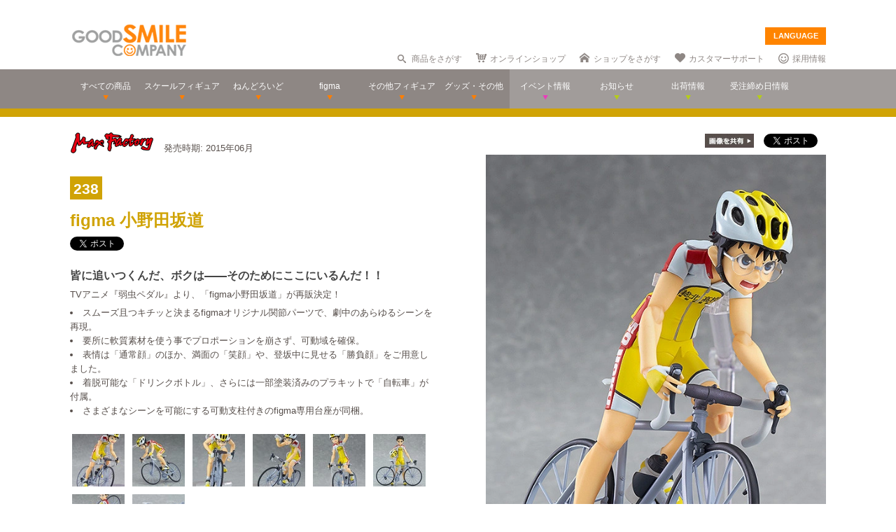

--- FILE ---
content_type: text/html; charset=utf-8
request_url: https://www.goodsmile.info/ja/product/4513/figma+%e5%b0%8f%e9%87%8e%e7%94%b0%e5%9d%82%e9%81%93.html
body_size: 14957
content:
<!DOCTYPE html>
<!--[if lt IE 7]> <html class="no-js lt-ie9 lt-ie8 lt-ie7" lang="ja"> <![endif]-->
<!--[if IE 7]>    <html class="no-js lt-ie9 lt-ie8" lang="ja"> <![endif]-->
<!--[if IE 8]>    <html class="no-js lt-ie9" lang="ja"> <![endif]-->
<!--[if gt IE 8]><!--> <html class="no-js" lang="ja"> <!--<![endif]-->
  <head>
    
























































<meta name="theme-color" content="#ff8400">
    <meta charset="utf-8">
    <meta http-equiv="X-UA-Compatible" content="IE=edge,chrome=1">
    <title>figma 小野田坂道</title>
    <meta name="description" content=" 皆に追いつくんだ、ボクは――そのためにここにいるんだ！！ 

 TVアニメ『弱虫ペダル』より、「figma小野田坂道」が再販決定！ 

 
 スムーズ且つキチッと決まるfigmaオリジナル関節パーツで、劇中のあらゆるシーンを再現。 
 要所に軟質素材を使う事でプロポーションを崩さず、可動域を確保。 
 表情は「通常顔」のほか、満面の「笑顔」や、登坂中に見せる「勝負顔」をご用意しました。 
 着脱可能な「ドリンクボトル」、さらには一部塗装済みのプラキットで「自転車」が付属。 
 さま…">
    <meta name="viewport" content="width=device-width, initial-scale=1">

        <meta name="thumbnail" content="http://images.goodsmile.info/cgm/images/product/20140718/4513/29740/medium/b2887bcb58eef4435b137a138c1122b0.jpg">
    <meta property="og:image" content="http://images.goodsmile.info/cgm/images/product/20140718/4513/29740/medium/b2887bcb58eef4435b137a138c1122b0.jpg">
    <meta name="twitter:card" content="summary">
    <meta name="twitter:title" content="figma 小野田坂道">
    <meta name="twitter:image" content="http://images.goodsmile.info/cgm/images/product/20140718/4513/29740/medium/b2887bcb58eef4435b137a138c1122b0.jpg">
    <meta name="twitter:description" content=" 皆に追いつくんだ、ボクは――そのためにここにいるんだ！！ 

 TVアニメ『弱虫ペダル』より、「figma小野田坂道」が再販決定！ 

 
 スムーズ且つキチッと決まるfigmaオリジナル関節パーツで、劇中のあらゆるシーンを再現。 
 要所に軟質素材を使う事でプロポーションを崩さず、可動域を確保。 
 表情は「通常顔」のほか、満面の「笑顔」や、登坂中に見せる「勝負顔」をご用意しました。 
 着脱可能な「ドリンクボトル」、さらには一部塗装済みのプラキットで「自転車」が付属。 
 さま…">


    <link rel="shortcut icon" type="image/x-icon" href="//images.goodsmile.info/media/favicon-2e20e645acced2fd5bc1482f0c4e45e2.ico" />
    <link rel="apple-touch-icon" type="image/png" href="//images.goodsmile.info/media/apple-touch-icon-e8f00e2ed77b62c05337e9742df6681c.png" />
    <link rel="apple-touch-icon" type="image/png" href="//images.goodsmile.info/media/apple-touch-icon-72x72-59514a38ebf3e4d2b26d7dd0949f9426.png" sizes="72x72" />
    <link rel="apple-touch-icon" type="image/png" href="//images.goodsmile.info/media/apple-touch-icon-114x114-ed37c049984fbc93ce745d797003909e.png" sizes="114x114" />
      <link rel="alternate" type="application/rss+xml" title="GOOD SMILE COMPANY" href="http://www.goodsmile.info/ja.atom" />

    <link rel="stylesheet" media="screen" href="//static.goodsmile.info/assets/application-d7ce012ab3fbbc80a6f1d2ad04a33a76b615acbd24f29105cb1bc29452aaa4ad.css" />
    <script src="//static.goodsmile.info/assets/html5-8d03b53a1b62a61a5b9d22b2f2ba03d61273f17930fbc77063bb8697e78e83cc.js"></script>

    <meta name="csrf-param" content="authenticity_token" />
<meta name="csrf-token" content="xTe+0UFBMgpMsaAEmLXI1IPUhakDjgAuUEyn9zkV5oDfFAz+z9xOijFB4Pnq2ZSfv3KDvwyiWiI7F+wbjwqDlw==" />


    <link rel="stylesheet" media="screen" href="//images.goodsmile.info/stylesheets/reset-e58a376f46b22d4dfb941325f9989bbd.css" />


		<link rel="stylesheet" media="screen" href="//images.goodsmile.info/stylesheets/layouttest-73533d78a3a78c073dff60f227c24612.css" />
		<link rel="stylesheet" media="screen" href="//images.goodsmile.info/stylesheets/common_class-cae37dad599711368e22474989474e15.css" />




<meta name="robots" content="NOODP">
<meta name="google-site-verification" content="3oUC-4rv9lnLpG5Rqdvu_NHWS4sY-gB_WvtBVgn7NQE" />

<meta name="viewport" content="width=device-width, initial-scale=1">



<!--gsc tracking -->
<script type="text/javascript">

  var _gaq = _gaq || [];
  _gaq.push(['_setAccount', 'UA-739817-1']);
  _gaq.push(['_trackPageview']);

  (function() {
    var ga = document.createElement('script'); ga.type = 'text/javascript'; ga.async = true;
    ga.src = ('https:' == document.location.protocol ? 'https://ssl' : 'http://www') + '.google-analytics.com/ga.js';
    var s = document.getElementsByTagName('script')[0]; s.parentNode.insertBefore(ga, s);
  })();

</script>

<script async src="https://www.googletagmanager.com/gtag/js?id=G-6NZCPN9S8G"></script>
<script>
  window.dataLayer = window.dataLayer || [];
  function gtag(){dataLayer.push(arguments);}
  gtag('js', new Date());

  gtag('config', 'G-6NZCPN9S8G');
</script>



<meta name="msvalidate.01" content="9706D509227413715B7E188E3370EAE6" />

    
  </head>

  <body class="layout-application products products-show" data-signin-path="/ja/signin">
    <div id="fb-root"></div>
  <script async defer crossorigin="anonymous" src="https://connect.facebook.net/ja_JP/sdk.js#xfbml=1&version=v4.0"></script>


<!--gsc tracking -->
<!-- Google Tag Manager (noscript) -->
<noscript><iframe src="https://www.googletagmanager.com/ns.html?id=GTM-T247B9"
height="0" width="0" style="display:none;visibility:hidden"></iframe></noscript>
<!-- End Google Tag Manager (noscript) -->


    


    <a name="top"></a>

    <div class="wrapper">
      <noscript>
<div id="noscriptWarning">
  このサイトをご覧いただくにはJavaScriptを有効にしていただく必要があります。
</div>
</noscript>
<div id="header">
  <div id="hArea">
    <div class="maxwidth clearfix">
          <a class="logo" href="/">
        <img src="//images.goodsmile.info/media/christmas_logo-4698fabc713aed23beccf1726a4e9f03.png" />
  </a>
      <div class="catch">
            <img src="https://images.goodsmile.info/media/notop_catch-50eb7314bc2cb3e55e0b8a6fc5b14183.png" alt="WONDERFUL HOBBY LIFE FOR YOU!!"><br>
            フィギュアメーカー グッドスマイルカンパニーのWebサイト
          </div>
      
      
       <div id="language-select">
  <form>
    <select id="language-options" name="language-options">
      <option class="nildd" selected="selected">LANGUAGE</option>
        <option title='https://www.goodsmile.info/en/product/4513/figma+%E5%B0%8F%E9%87%8E%E7%94%B0%E5%9D%82%E9%81%93.html'>English</option>
    </select>
    <input value="Select" type="submit" />
  </form>
</div>
      <ul class="topNav">
                <li class="head_search">
                  <a href="/ja/products/search">商品をさがす</a>
                </li>
                <li class="head_shop">
                  <a href='http://goodsmileshop.com/ja/' target="_blank">
                    オンラインショップ
                  </a>
                </li>
                <li class="head_partner">
                  <a href='http://partner.goodsmile.info/partnershop/' target="_blank">
                    ショップをさがす
                  </a>
                </li>
                <li class="head_support">
                  <a href='http://support.goodsmile.info/' target="_blank">
                    カスタマーサポート
                  </a>
                </li>
        		<li class="head_recruit">
                  <a href='https://corporate.goodsmile.com/ja/recruit/' target="_blank">
                    採用情報
                  </a>
                </li>
                <li class="mobile_link">
                  <a class="mobile-selector" title="スマホ版を表示" data-format="mobile" href="javascript:void(0)">スマホ版を表示</a>
                </li>
      </ul>
    </div>
  </div>
  <!-- /hArea -->
  <div id="gNav">
    <div class="maxwidth clearfix">
      <ul class="navs clearfix">
               <li>
                <a href="/ja/products/announced/2023">
        <span class="ic">すべての商品</span>
</a>              <li>
                <a class="" href="/ja/products/category/scale/announced/2023">
        <span class="ic">スケールフィギュア</span>
</a>              </li>
              <li>
                <a class="" href="/ja/products/category/nendoroid_series/announced/2023">
        <span class="ic">ねんどろいど</span>
</a>              </li>
              <li>
                <a class="" href="/ja/products/category/figma/announced/2023">
        <span class="ic">figma</span>
</a>              </li>
              <li>
                <a class="" href="/ja/products/category/otherfigures/announced/2023">
        <span class="ic">その他フィギュア</span>
</a>              </li>
        <li>
                <a class="" href="/ja/products/category/goodsother/announced/2023">
        <span class="ic">グッズ・その他</span>
</a>              </li>
        <li class="oth">
                <a href='http://event.goodsmile.info/' target="_blank">
                  <span class="ic pink"><span>
                イベント情報
</span></span>
                </a>
              </li>
         <li class="oth">
                   <a class="" href="/ja/posts/category/information/date/2023">
                    <span class="ic">お知らせ</span>
</a>                </li>
        <li class="oth">
                  <a href="/ja/releaseinfo">
                    <span class="ic">出荷情報</span>
</a>                </li>
                <li class="oth">
                  <a href="/ja/onlinedates">
                    <span class="ic">受注締め日情報</span>
</a>                </li>
      </ul>
    </div>
  </div>
  <!-- /gNav -->
  <div id="sp_header" class="clearfix">
       <!--header-->
    <!--head gray bar-->
        <div id="mobileheader_top" style="background: #fff; border-bottom: 2px solid #ee7700">
            <a id="toggle-menu-left" class="button toggle-menu menu-left push-body" style="background-image: url(https://cf.goodsmile.jp/GSCSite/gscimg/menu_ee7700.gif)"></a>
            <a href="https://www.goodsmile.info/">
                <img alt="GOOD SMILE COMPANY" src="https://cf.goodsmile.jp/GSCSite/gscimg/logo_gsc.png" class="logo_top">
            </a>
            <div id="toggle-menu-search_top"><img src="https://cf.goodsmile.jp/GSCSite/gscimg/btn_search_ee7700.png" alt=""></div>

        </div>
                
  <!--/header-->
                    
        <div id="search_top">
			<div class="inner clearfix">
                <form novalidate="novalidate" class="simple_form search" action="/ja/products/search#searchResults" accept-charset="UTF-8" method="get"><input name="utf8" type="hidden" value="&#x2713;" />
					<div class="control-group string optional search_query"><label class="string optional control-label" for="search_query">Query</label><div class="controls"><input maxlength="2000" size="100" class="string optional" type="text" name="search[query]" id="search_query" /></div></div>
					<input type="submit" name="commit" value="検索" class="btn btn-primary" data-disable-with="保存する" />
</form>			</div>
        </div>
                
  <!--menu-->
                <nav class="cbp-spmenu cbp-spmenu-vertical cbp-spmenu-left">
    <h3>Menu</h3>
    <a class="menulink" href="https://goodsmile.info/en/product/4513/figma+%E5%B0%8F%E9%87%8E%E7%94%B0%E5%9D%82%E9%81%93.html">
          English
</a>    <a class="menulink" href="https://goodsmile.info/zh/product/4513/figma+%E5%B0%8F%E9%87%8E%E7%94%B0%E5%9D%82%E9%81%93.html">
          中文
</a>     <a class="menulink bl" href='http://goodsmileshop.com/ja/' target="_blank">
                    オンラインショップ
   </a>
  <a class="menulink or" href="/ja/products/announced/2023">
      すべての商品
</a>  <a class="menulink or" href="/ja/products/category/scale/announced/2023">
          スケールフィギュア
</a>  <a class="menulink or" href="/ja/products/category/nendoroid_series/announced/2023">
      ねんどろいど
</a>  <a class="menulink or" href="/ja/products/category/figma/announced/2023">
      figma
</a>  <a class="menulink or" href="/ja/products/category/otherfigures/announced/2023">
      その他フィギュア
</a>  <a class="menulink or" href="/ja/products/category/goodsother/announced/2023">
      グッズ・その他
</a>  <a class="menulink pi" href='http://event.goodsmile.info/' target="_blank">
         イベント情報

    </a>
  <a class="menulink gr" href="/ja/posts/category/information/date/2023">
          お知らせ
</a>  <a class="menulink gr" href="/ja/releaseinfo">
          出荷情報
</a>    <a class="menulink gr" href="/ja/onlinedates">
          受注締め日情報
</a>   <a class="menulink bl" href='http://partner.goodsmile.info/partnershop/' target="_blank">
                    ショップをさがす
   </a>
   <a class="menulink bl" href='http://support.goodsmile.info/' target="_blank">
                    カスタマーサポート
    </a>
   <a class="menulink bl" href="/ja/about">
                  会社情報
</a>    <div id="mobileswitch"><a class="mobile-selector" title="スマホ版を表示" data-format="mobile" href="javascript:void(0)">PC版を表示</a></div>
</nav>


<nav class="cbp-spmenu cbp-spmenu-vertical cbp-spmenu-right">
  <h3 class="news">お知らせ・出荷情報</h3>
            <a class="menulink" href="/ja/post/6037/2024%E5%B9%B43%E6%9C%88%E5%87%BA%E8%8D%B7%E4%BA%88%E5%AE%9A%E5%95%86%E5%93%81%E3%81%AE%E3%81%94%E6%A1%88%E5%86%85.html"><li class="newsblock releaseinfo">
      <div class="blockdate">2024/02/28</div>
      <div class="blockcontent">2024年3月出荷予定商品のご案内</div>
    </li></a>
            <a class="menulink" href="/ja/post/6036/%E5%88%9D%E9%9F%B3%E3%83%9F%E3%82%AF+%E5%8D%81%E9%9D%A2%E5%9F%8B%E4%BC%8FVer+%E3%83%A1%E3%83%BC%E3%82%AB%E3%83%BC%E5%90%8D%E8%AA%A4%E8%A1%A8%E8%A8%98%E3%81%AB%E9%96%A2%E3%81%99%E3%82%8B%E3%81%8A%E8%A9%AB%E3%81%B3%E3%81%A8%E8%A8%82%E6%AD%A3.html"><li class="newsblock">
      <div class="blockdate">2024/02/22</div>
      <div class="blockcontent">「初音ミク 十面埋伏Ver.」メーカー名誤表記に関するお詫びと訂正</div>
    </li></a>
            <a class="menulink" href="/ja/post/6035/2024%E5%B9%B43%E6%9C%88%E5%87%BA%E8%8D%B7%E4%BA%88%E5%AE%9A%E5%95%86%E5%93%81%E3%81%8A%E3%82%88%E3%81%B3%E7%99%BA%E5%A3%B2%E6%9C%88%E5%A4%89%E6%9B%B4%E3%81%AE%E3%81%94%E6%A1%88%E5%86%85.html"><li class="newsblock">
      <div class="blockdate">2024/02/21</div>
      <div class="blockcontent">2024年3月出荷予定商品および発売月変更のご案内</div>
    </li></a>
            <a class="menulink" href="/ja/post/6034/%E7%A6%8F%E4%B8%B8%E5%B0%8F%E7%B3%B8+%E3%83%9F%E3%83%83%E3%83%89%E3%83%8A%E3%82%A4%E3%83%88%E3%83%A2%E3%83%B3%E3%82%B9%E3%82%BF%E3%83%BCver+%E3%83%91%E3%83%83%E3%82%B1%E3%83%BC%E3%82%B8%E3%81%AE%E4%B8%80%E9%83%A8%E8%AA%A4%E8%A1%A8%E8%A8%98%E3%81%AB%E9%96%A2%E3%81%99%E3%82%8B%E3%81%8A%E8%A9%AB%E3%81%B3%E3%81%A8%E8%A8%82%E6%AD%A3.html"><li class="newsblock">
      <div class="blockdate">2024/02/21</div>
      <div class="blockcontent">「福丸小糸 ミッドナイトモンスターver.」パッケージの一部誤表記に関するお詫びと訂正</div>
    </li></a>
            <a class="menulink" href="/ja/post/6033/2024%E5%B9%B42%E6%9C%88%E5%87%BA%E8%8D%B7%E4%BA%88%E5%AE%9A%E5%95%86%E5%93%81%E3%81%8A%E3%82%88%E3%81%B3%E7%99%BA%E5%A3%B2%E6%9C%88%E5%A4%89%E6%9B%B4%E3%81%AE%E3%81%94%E6%A1%88%E5%86%85.html"><li class="newsblock">
      <div class="blockdate">2024/02/19</div>
      <div class="blockcontent">2024年2月出荷予定商品および発売月変更のご案内</div>
    </li></a>
  <h3 class="events">イベント情報
</h3>
  <!-- イベントページRSS 表示数は(limit(x)で修正できます-->
                <div class="boxM typeEvent">
                  <a class="menulink" target="_blank" href="https://event.goodsmile.info/event/event-6820/">
                    <div class="blockdate">2023/05/26</div>
                    <div class="blockcontent">ドールショウ69夏</div>
                   
</a>                </div>
                <div class="boxM typeEvent">
                  <a class="menulink" target="_blank" href="https://event.goodsmile.info/event/event-6795/">
                    <div class="blockdate">2023/04/27</div>
                    <div class="blockcontent">上海 | COMICUP29</div>
                   
</a>                </div>
                <div class="boxM typeEvent">
                  <a class="menulink" target="_blank" href="https://event.goodsmile.info/event/event-6797/">
                    <div class="blockdate">2023/04/26</div>
                    <div class="blockcontent">GWフィギュア展示情報</div>
                   
</a>                </div>
                <div class="boxM typeEvent">
                  <a class="menulink" target="_blank" href="https://event.goodsmile.info/event/event-6784/">
                    <div class="blockdate">2023/04/21</div>
                    <div class="blockcontent">ワンホビギャラリー 2023 SPRING</div>
                   
</a>                </div>
    <!-- イベントページRSS終了-->
  
  
</nav>
              
              <!--/menu-->
  </div>
  <!-- /sp_header -->
</div>
<!-- /header -->


<div class="flash-messages">
</div>



      

      <div class="container content products-content products-show-content">
          

  
<div id="product-4513" class="product product-body" data-url="https://www.goodsmile.info/ja/products/4513/edit.xhrt">
<!--商品カラー-->
<style>
#gNav{ border-bottom:12px solid #d0a305!important;}
.itemNum span {background: #d0a305!important;}
  .itemDetail /*.detailBox*/h2 span {background: #d0a305!important;}
.relatedBox h2 span {background: #d0a305!important;}
.itemDetail .detailBox dl dt,.detailBox dl dt  {color: #d0a305!important;}
.itemInfo h1, .goodstitle.title, .goodsspec {color: #d0a305!important;}
.itemInfo ul.itemThumb li a:hover {background: #d0a305!important;}
.twittertitle {background-color: #d0a305!important;}
.description a {color: #d0a305!important;}
.blogName {background-color: #d0a305!important;}
#custom1 h4 {color: #d0a305!important;}
#custom3 h3 {color: #d0a305!important;}
#product-details span {color: #d0a305!important;}
.itemTitle {font-weight: bold; margin-bottom: 5px; font-size:120%; color: #d0a305!important;}
#bloglink a {color: #d0a305!important;}
.downloadbutton {background-color: #d0a305!important; outline: 2px solid #d0a305!important;}
  
  .loc_explain {
    font-size: 0.7em;
    text-align: center;
    display: block;
}
  
  a.usshop {
    background: #ff0000!important;
    border-right: 2px solid #b70000;
    border-bottom: 3px solid #b70000;
  }
  
</style>
<!--END-->
<!--  MOBILE -->


    <div id="nonmobile">
      <!-- GOODS PAGE NON MOBILE -->
            <link rel="stylesheet" media="screen" href="//images.goodsmile.info/stylesheets/item_1-b81a2b59b6fc857216cce00f358f8a0f.css" />
            <link rel="stylesheet" media="screen" href="//images.goodsmile.info/stylesheets/fancybox_custom-9110349d9f9c0f7729426a78cc110c2b.css" />
      
            <div id="contents">
              <div id="itemBox" class="maxwidth clearfix" itemscope itemtype="http://schema.org/Product">
                <div class="itemInfo">
                  <div class="itemOut clearfix">
                    
                    <a href="/ja/products/manufacturer/max/announced/2023">
                    <img src="//images.goodsmile.info/cgm/manufacturers/191/original/small-logo-979e0ec393c8a24aa874379ad48f407f.png" />
</a>                    <span class="release_date">
                    発売時期:
                    2015年06月
                    </span>
                  </div>
                  
                  <div class="itemNum"><span>238</span></div>
                  
                  
                  <h1 class="title" itemprop="name">figma 小野田坂道</h1>
                  <div class="socialbuttons_description">
                    
                    <a href="https://twitter.com/share" data-count="none" class="twitter-share-button" data-url="http://www.goodsmile.info/ja/products/4513" data-counturl="https://www.goodsmile.info/ja/product/4513/figma+%E5%B0%8F%E9%87%8E%E7%94%B0%E5%9D%82%E9%81%93.html" data-text="figma 小野田坂道 #goodsmile" data-lang="ja"></a>
                    
                    <div class="fb-share-button" data-href="http://www.goodsmile.info/ja/products/4513" data-layout="button" data-size="small"></div>
                                   
                    
                    
                  </div>
                  
                  <div itemprop="description" class="description">
                    <h3>皆に追いつくんだ、ボクは――そのためにここにいるんだ！！</h3>

<p>TVアニメ『弱虫ペダル』より、「figma小野田坂道」が再販決定！</p>

<ul>
<li>スムーズ且つキチッと決まるfigmaオリジナル関節パーツで、劇中のあらゆるシーンを再現。</li>
<li>要所に軟質素材を使う事でプロポーションを崩さず、可動域を確保。</li>
<li>表情は「通常顔」のほか、満面の「笑顔」や、登坂中に見せる「勝負顔」をご用意しました。</li>
<li>着脱可能な「ドリンクボトル」、さらには一部塗装済みのプラキットで「自転車」が付属。</li>
<li>さまざまなシーンを可能にする可動支柱付きのfigma専用台座が同梱。</li>
</ul>
                    
                  </div>
                  
                  
                  
                  
                  <ul class="itemThumb clearfix">
                    <li><a href="#itemZoom1">
                      <img alt="figma 小野田坂道" src="//images.goodsmile.info/cgm/images/product/20140718/4513/29731/thumb/910fe88413c6d71cb248a71e79889e25.jpg" />
                    <li><a href="#itemZoom2">
                      <img alt="figma 小野田坂道" src="//images.goodsmile.info/cgm/images/product/20140718/4513/29732/thumb/d69fcff184e931849401e890e9e417b9.jpg" />
                    <li><a href="#itemZoom3">
                      <img alt="figma 小野田坂道" src="//images.goodsmile.info/cgm/images/product/20140718/4513/29733/thumb/730314a63efeaf2b0bacb62d7d0f2f10.jpg" />
                    <li><a href="#itemZoom4">
                      <img alt="figma 小野田坂道" src="//images.goodsmile.info/cgm/images/product/20140718/4513/29734/thumb/3d62f015cc73c7b57363357f045b81c5.jpg" />
                    <li><a href="#itemZoom5">
                      <img alt="figma 小野田坂道" src="//images.goodsmile.info/cgm/images/product/20140718/4513/29735/thumb/7c32f45572523a59bb2fc5509e389c51.jpg" />
                    <li><a href="#itemZoom6">
                      <img alt="figma 小野田坂道" src="//images.goodsmile.info/cgm/images/product/20140718/4513/29736/thumb/b3469ea889980606bd57fbce9ee790d7.jpg" />
                    <li><a href="#itemZoom7">
                      <img alt="figma 小野田坂道" src="//images.goodsmile.info/cgm/images/product/20140718/4513/29737/thumb/6304d31707dacf0b8999586459cbe994.jpg" />
                    <li><a href="#itemZoom8">
                      <img alt="※自転車は一部塗装済みのプラキットとなります。" src="//images.goodsmile.info/cgm/images/product/20140718/4513/29738/thumb/070a45370190cf1d6099dacb63a0cadb.jpg" />
                      </a></li>
                  </ul>
                  
                </div>
                
                <div class="itemPhotos">
                  <ul>
                    
                    
                    
                    <li id="itemZoom1">
                      
                      <div class="inline_fix">
                        <div class="socialbuttons">
                          <img style="margin-right: 10px;padding-top: 10px;bottom: 6px;position: relative;" src="//images.goodsmile.info/media/shareimage_jpn-d3037bcacb94deec6dc76774d91e3923.jpg" />
                          
                          <a href="https://twitter.com/share" data-count="none" class="twitter-share-button" data-url="https://www.goodsmile.info/ja/products/slide/29731" data-text="figma 小野田坂道 #goodsmile" data-lang="ja"></a>
                          
                          <div class="fb-share-button" data-href="https://www.goodsmile.info/ja/products/slide/29731" data-layout="button" data-size="small"></div>
                         
                          
                        </div>
                        
                        <a href="//images.goodsmile.info/cgm/images/product/20140718/4513/29731/large/910fe88413c6d71cb248a71e79889e25.jpg" class="imagebox" rel="gallery1" title="figma 小野田坂道">
                          
                        <img class="itemImg" alt="" itemprop="image" src="//images.goodsmile.info/cgm/images/product/20140718/4513/29731/large/910fe88413c6d71cb248a71e79889e25.jpg" />
                        <img class="iconZoom" src="//images.goodsmile.info/media/products/icon_zoom-721a709e0553cd5fd1c683a8fbca487c.png" />
              
            </a>
                        
                      
                    </li>
                    
                    
                    <li id="itemZoom2">
                      
                      <div class="inline_fix">
                        <div class="socialbuttons">
                          <img style="margin-right: 10px;padding-top: 10px;bottom: 6px;position: relative;" src="//images.goodsmile.info/media/shareimage_jpn-d3037bcacb94deec6dc76774d91e3923.jpg" />
                          
                          <a href="https://twitter.com/share" data-count="none" class="twitter-share-button" data-url="https://www.goodsmile.info/ja/products/slide/29732" data-text="figma 小野田坂道 #goodsmile" data-lang="ja"></a>
                          
                          <div class="fb-share-button" data-href="https://www.goodsmile.info/ja/products/slide/29732" data-layout="button" data-size="small"></div>
                         
                          
                        </div>
                        
                        <a href="//images.goodsmile.info/cgm/images/product/20140718/4513/29732/large/d69fcff184e931849401e890e9e417b9.jpg" class="imagebox" rel="gallery1" title="figma 小野田坂道">
                          
                        <img class="itemImg" alt="" itemprop="image" src="//images.goodsmile.info/cgm/images/product/20140718/4513/29732/large/d69fcff184e931849401e890e9e417b9.jpg" />
                        <img class="iconZoom" src="//images.goodsmile.info/media/products/icon_zoom-721a709e0553cd5fd1c683a8fbca487c.png" />
              
            </a>
                        
                      
                    </li>
                    
                    
                    <li id="itemZoom3">
                      
                      <div class="inline_fix">
                        <div class="socialbuttons">
                          <img style="margin-right: 10px;padding-top: 10px;bottom: 6px;position: relative;" src="//images.goodsmile.info/media/shareimage_jpn-d3037bcacb94deec6dc76774d91e3923.jpg" />
                          
                          <a href="https://twitter.com/share" data-count="none" class="twitter-share-button" data-url="https://www.goodsmile.info/ja/products/slide/29733" data-text="figma 小野田坂道 #goodsmile" data-lang="ja"></a>
                          
                          <div class="fb-share-button" data-href="https://www.goodsmile.info/ja/products/slide/29733" data-layout="button" data-size="small"></div>
                         
                          
                        </div>
                        
                        <a href="//images.goodsmile.info/cgm/images/product/20140718/4513/29733/large/730314a63efeaf2b0bacb62d7d0f2f10.jpg" class="imagebox" rel="gallery1" title="figma 小野田坂道">
                          
                        <img class="itemImg" alt="" itemprop="image" src="//images.goodsmile.info/cgm/images/product/20140718/4513/29733/large/730314a63efeaf2b0bacb62d7d0f2f10.jpg" />
                        <img class="iconZoom" src="//images.goodsmile.info/media/products/icon_zoom-721a709e0553cd5fd1c683a8fbca487c.png" />
              
            </a>
                        
                      
                    </li>
                    
                    
                    <li id="itemZoom4">
                      
                      <div class="inline_fix">
                        <div class="socialbuttons">
                          <img style="margin-right: 10px;padding-top: 10px;bottom: 6px;position: relative;" src="//images.goodsmile.info/media/shareimage_jpn-d3037bcacb94deec6dc76774d91e3923.jpg" />
                          
                          <a href="https://twitter.com/share" data-count="none" class="twitter-share-button" data-url="https://www.goodsmile.info/ja/products/slide/29734" data-text="figma 小野田坂道 #goodsmile" data-lang="ja"></a>
                          
                          <div class="fb-share-button" data-href="https://www.goodsmile.info/ja/products/slide/29734" data-layout="button" data-size="small"></div>
                         
                          
                        </div>
                        
                        <a href="//images.goodsmile.info/cgm/images/product/20140718/4513/29734/large/3d62f015cc73c7b57363357f045b81c5.jpg" class="imagebox" rel="gallery1" title="figma 小野田坂道">
                          
                        <img class="itemImg" alt="" itemprop="image" src="//images.goodsmile.info/cgm/images/product/20140718/4513/29734/large/3d62f015cc73c7b57363357f045b81c5.jpg" />
                        <img class="iconZoom" src="//images.goodsmile.info/media/products/icon_zoom-721a709e0553cd5fd1c683a8fbca487c.png" />
              
            </a>
                        
                      
                    </li>
                    
                    
                    <li id="itemZoom5">
                      
                      <div class="inline_fix">
                        <div class="socialbuttons">
                          <img style="margin-right: 10px;padding-top: 10px;bottom: 6px;position: relative;" src="//images.goodsmile.info/media/shareimage_jpn-d3037bcacb94deec6dc76774d91e3923.jpg" />
                          
                          <a href="https://twitter.com/share" data-count="none" class="twitter-share-button" data-url="https://www.goodsmile.info/ja/products/slide/29735" data-text="figma 小野田坂道 #goodsmile" data-lang="ja"></a>
                          
                          <div class="fb-share-button" data-href="https://www.goodsmile.info/ja/products/slide/29735" data-layout="button" data-size="small"></div>
                         
                          
                        </div>
                        
                        <a href="//images.goodsmile.info/cgm/images/product/20140718/4513/29735/large/7c32f45572523a59bb2fc5509e389c51.jpg" class="imagebox" rel="gallery1" title="figma 小野田坂道">
                          
                        <img class="itemImg" alt="" itemprop="image" src="//images.goodsmile.info/cgm/images/product/20140718/4513/29735/large/7c32f45572523a59bb2fc5509e389c51.jpg" />
                        <img class="iconZoom" src="//images.goodsmile.info/media/products/icon_zoom-721a709e0553cd5fd1c683a8fbca487c.png" />
              
            </a>
                        
                      
                    </li>
                    
                    
                    <li id="itemZoom6">
                      
                      <div class="inline_fix">
                        <div class="socialbuttons">
                          <img style="margin-right: 10px;padding-top: 10px;bottom: 6px;position: relative;" src="//images.goodsmile.info/media/shareimage_jpn-d3037bcacb94deec6dc76774d91e3923.jpg" />
                          
                          <a href="https://twitter.com/share" data-count="none" class="twitter-share-button" data-url="https://www.goodsmile.info/ja/products/slide/29736" data-text="figma 小野田坂道 #goodsmile" data-lang="ja"></a>
                          
                          <div class="fb-share-button" data-href="https://www.goodsmile.info/ja/products/slide/29736" data-layout="button" data-size="small"></div>
                         
                          
                        </div>
                        
                        <a href="//images.goodsmile.info/cgm/images/product/20140718/4513/29736/large/b3469ea889980606bd57fbce9ee790d7.jpg" class="imagebox" rel="gallery1" title="figma 小野田坂道">
                          
                        <img class="itemImg" alt="" itemprop="image" src="//images.goodsmile.info/cgm/images/product/20140718/4513/29736/large/b3469ea889980606bd57fbce9ee790d7.jpg" />
                        <img class="iconZoom" src="//images.goodsmile.info/media/products/icon_zoom-721a709e0553cd5fd1c683a8fbca487c.png" />
              
            </a>
                        
                      
                    </li>
                    
                    
                    <li id="itemZoom7">
                      
                      <div class="inline_fix">
                        <div class="socialbuttons">
                          <img style="margin-right: 10px;padding-top: 10px;bottom: 6px;position: relative;" src="//images.goodsmile.info/media/shareimage_jpn-d3037bcacb94deec6dc76774d91e3923.jpg" />
                          
                          <a href="https://twitter.com/share" data-count="none" class="twitter-share-button" data-url="https://www.goodsmile.info/ja/products/slide/29737" data-text="figma 小野田坂道 #goodsmile" data-lang="ja"></a>
                          
                          <div class="fb-share-button" data-href="https://www.goodsmile.info/ja/products/slide/29737" data-layout="button" data-size="small"></div>
                         
                          
                        </div>
                        
                        <a href="//images.goodsmile.info/cgm/images/product/20140718/4513/29737/large/6304d31707dacf0b8999586459cbe994.jpg" class="imagebox" rel="gallery1" title="figma 小野田坂道">
                          
                        <img class="itemImg" alt="" itemprop="image" src="//images.goodsmile.info/cgm/images/product/20140718/4513/29737/large/6304d31707dacf0b8999586459cbe994.jpg" />
                        <img class="iconZoom" src="//images.goodsmile.info/media/products/icon_zoom-721a709e0553cd5fd1c683a8fbca487c.png" />
              
            </a>
                        
                      
                    </li>
                    
                    
                    <li id="itemZoom8">
                      
                      <div class="inline_fix">
                        <div class="socialbuttons">
                          <img style="margin-right: 10px;padding-top: 10px;bottom: 6px;position: relative;" src="//images.goodsmile.info/media/shareimage_jpn-d3037bcacb94deec6dc76774d91e3923.jpg" />
                          
                          <a href="https://twitter.com/share" data-count="none" class="twitter-share-button" data-url="https://www.goodsmile.info/ja/products/slide/29738" data-text="figma 小野田坂道 #goodsmile" data-lang="ja"></a>
                          
                          <div class="fb-share-button" data-href="https://www.goodsmile.info/ja/products/slide/29738" data-layout="button" data-size="small"></div>
                         
                          
                        </div>
                        
                        <a href="//images.goodsmile.info/cgm/images/product/20140718/4513/29738/large/070a45370190cf1d6099dacb63a0cadb.jpg" class="imagebox" rel="gallery1" title="※自転車は一部塗装済みのプラキットとなります。">
                          
                        <img class="itemImg" alt="" itemprop="image" src="//images.goodsmile.info/cgm/images/product/20140718/4513/29738/large/070a45370190cf1d6099dacb63a0cadb.jpg" />
                        <img class="iconZoom" src="//images.goodsmile.info/media/products/icon_zoom-721a709e0553cd5fd1c683a8fbca487c.png" />
              
            </a>
                        
                        <br><div class="imageDescription">
                          <img src="//images.goodsmile.info/media/top/icon_info-820ed357a856b019d49bd3d26d7f55ea.gif" />
                        ※自転車は一部塗装済みのプラキットとなります。</div>
                      </div>
                      
                    </li>
                    
                    
                    
                  </ul>
                </div>
                
                <!-- NO JAVA -->
                <noscript>
                <style>
                .itemPhotos { display: none; }
                </style>
                <div class="itemPhotosnoscript">
                  <ul>
                    
                    <li id="itemZoom1">
                      
                      <img class="noscriptProduct" alt="" src="//images.goodsmile.info/cgm/images/product/20140718/4513/29731/large/910fe88413c6d71cb248a71e79889e25.jpg" />
                      <img class="iconZoom" src="//images.goodsmile.info/media/products/icon_zoom-721a709e0553cd5fd1c683a8fbca487c.png" />
                      
                      
                      
                    </li>
                    
                    
                    <li id="itemZoom2">
                      
                      <img class="noscriptProduct" alt="" src="//images.goodsmile.info/cgm/images/product/20140718/4513/29732/large/d69fcff184e931849401e890e9e417b9.jpg" />
                      <img class="iconZoom" src="//images.goodsmile.info/media/products/icon_zoom-721a709e0553cd5fd1c683a8fbca487c.png" />
                      
                      
                      
                    </li>
                    
                    
                    <li id="itemZoom3">
                      
                      <img class="noscriptProduct" alt="" src="//images.goodsmile.info/cgm/images/product/20140718/4513/29733/large/730314a63efeaf2b0bacb62d7d0f2f10.jpg" />
                      <img class="iconZoom" src="//images.goodsmile.info/media/products/icon_zoom-721a709e0553cd5fd1c683a8fbca487c.png" />
                      
                      
                      
                    </li>
                    
                    
                    <li id="itemZoom4">
                      
                      <img class="noscriptProduct" alt="" src="//images.goodsmile.info/cgm/images/product/20140718/4513/29734/large/3d62f015cc73c7b57363357f045b81c5.jpg" />
                      <img class="iconZoom" src="//images.goodsmile.info/media/products/icon_zoom-721a709e0553cd5fd1c683a8fbca487c.png" />
                      
                      
                      
                    </li>
                    
                    
                    <li id="itemZoom5">
                      
                      <img class="noscriptProduct" alt="" src="//images.goodsmile.info/cgm/images/product/20140718/4513/29735/large/7c32f45572523a59bb2fc5509e389c51.jpg" />
                      <img class="iconZoom" src="//images.goodsmile.info/media/products/icon_zoom-721a709e0553cd5fd1c683a8fbca487c.png" />
                      
                      
                      
                    </li>
                    
                    
                    <li id="itemZoom6">
                      
                      <img class="noscriptProduct" alt="" src="//images.goodsmile.info/cgm/images/product/20140718/4513/29736/large/b3469ea889980606bd57fbce9ee790d7.jpg" />
                      <img class="iconZoom" src="//images.goodsmile.info/media/products/icon_zoom-721a709e0553cd5fd1c683a8fbca487c.png" />
                      
                      
                      
                    </li>
                    
                    
                    <li id="itemZoom7">
                      
                      <img class="noscriptProduct" alt="" src="//images.goodsmile.info/cgm/images/product/20140718/4513/29737/large/6304d31707dacf0b8999586459cbe994.jpg" />
                      <img class="iconZoom" src="//images.goodsmile.info/media/products/icon_zoom-721a709e0553cd5fd1c683a8fbca487c.png" />
                      
                      
                      
                    </li>
                    
                    
                    <li id="itemZoom8">
                      
                      <img class="noscriptProduct" alt="" src="//images.goodsmile.info/cgm/images/product/20140718/4513/29738/large/070a45370190cf1d6099dacb63a0cadb.jpg" />
                      <img class="iconZoom" src="//images.goodsmile.info/media/products/icon_zoom-721a709e0553cd5fd1c683a8fbca487c.png" />
                      
                      
                      <br><div class="imageDescription">
                        <img src="//images.goodsmile.info/media/top/icon_info-820ed357a856b019d49bd3d26d7f55ea.gif" />
                      ※自転車は一部塗装済みのプラキットとなります。</div>
                      
                    </li>
                    
                    
                    
                  </ul>
                </div>
                </noscript>
                
                
                <div class="itemDetail">
                  
                  <div id="bloglink" class="clearfix">
                      <a href="http://ameblo.jp/gsc-mikatan/entry-11980231437.html?utm_source=BLOG&utm_medium=4513&utm_campaign=pcsite" target="_blank" class="blogUp"><div class="blogimage" style="background:url(//images.goodsmile.info/cgm/images/article/20131104/7/3667/original/212a9ecdf48c1c845434f200f69cefc0.jpg) top center no-repeat;height:150px;width:150px;float:left; margin-right:20px; background-size: cover; margin-top: 10px; max-width: 20%;"></div></a>
                  <div class="blogName" style="float:left;">カホタンブログでご紹介 (2015年01月22日)</div>
                  <div style="float: left;width: 74%;">
                      <a href="http://ameblo.jp/gsc-mikatan/entry-11980231437.html?utm_source=BLOG&utm_medium=4513&utm_campaign=pcsite" target="_blank" class="blogUp">
                      <div class="blogtitle"> 【ヒーメヒメヒメ！】好評発売中★「figma 小野田坂道」で遊んでみた！【キラキラリン☆】</div>
                  	  </a>
                     
 みなさまごきげんよう。インドア派のカホタン（＠gsc_kahotan）です。自転車すら最近乗っていないけど大丈夫か私…！さてさて本日ご紹介するのは昨日グッスマを出発いたしましたマックスファクトリーさんアイテム「figma 小野田坂道」です！ひゃっほぉ...
                    
                  <div style="text-align:right;">
                  <a href="http://ameblo.jp/gsc-mikatan/entry-11980231437.html?utm_source=BLOG&utm_medium=4513&utm_campaign=pcsite" target="_blank" class="blogUp">
                  &gt;&gt;続きを読む
                  </a></div>
                  </div>
                </div>
             <hr><br>
                  
                  
                  
                  <div class="detailBox">
                    <h2><span>商品詳細</span></h2>
                    
                    <dl>
                      <dt>商品名</dt>
                      <dd>figma 小野田坂道 (ふぃぐま おのださかみち)</dd>
                      
                      <dt>作品名</dt>
                      <dd>弱虫ペダル GRANDE ROAD</dd>
                      
                      <dt>メーカー</dt>
                      <dd>
                        <a class="specslink" href="http://www.maxfactory.jp" target="_blank">
                            マックスファクトリー
                          </a>
                      </dd>
                      
                      <dt>カテゴリー</dt>
                      <dd itemprop="category">
                          <a class="specslink" href="http://www.figma.jp" target="_blank">
                              figma
                            </a>
                      </dd>
                      
                      <div>
                      <dt>価格</dt>
                      <dd>
                        5,907円
                        （税込）
                      </dd>
                      </div>
                      
                      <dt class="release_date">発売時期</dt>
                      
                      <dd class="release_date" itemprop="releaseDate">2015/06</dd>
                      
                      <dt>仕様</dt>
                      <dd> ABS&ATBC-PVC 塗装済み可動フィギュア・ノンスケール・専用台座付属・全高：約135mm</dd>
                      
                      
                      <dt>原型制作</dt>
                      <dd>マックスファクトリー（越沼真司・佐藤直樹）</dd>
                      
                      
                      <dt>制作協力</dt>
                      <dd>浅井真紀</dd>
                      <dt>発売元</dt>
                      <dd itemprop="manufacturer">マックスファクトリー</dd>
                      <dt>販売元</dt>
                      <dd>グッドスマイルカンパニー</dd>
                      
                      
                      <dt>再販</dt>
                      <dd>【販売：2015年1月】【1次再販：2015年6月】</dd>
                    </dl>
                    <ul>
                      <li>掲載の写真は実際の商品とは多少異なる場合があります。</li>
                      <li>商品の塗装は彩色工程が手作業になるため、商品個々に多少の差異があります。予めご了承ください。</li>
                    </ul>
                    <div class="itemCopy">©渡辺航（週刊少年チャンピオン）／弱虫ペダルGR製作委員会</div>
                  </div>
                  
                  
                  
                  
                  
                  
                  <!--GSCオンライン-->
                  <div class="detailBox gsconlineBox">
                    <!--日本語 -->
                    <h2>
                    <span>ご購入方法</span>
                    </h2>
                    <div class="itemTitle">■ GOODSMILE ONLINE SHOP</div>
                    <div style="margin-left:20px;">
                      「GOODSMILE ONLINE SHOP」でのご予約は<br>
                      <span class="onlinedates">2015年1月29日（木）12:00～2015年2月25日（水）21:00まで。</span><br>
                      料金や発送について詳細は「GOODSMILE ONLINE SHOP」商品ページをご覧ください。<br>
                      →<a href="http://goodsmile.ecq.sc/top/maxfigjp00238-02.html/?utm_source=internal&utm_medium=product&utm_campaign=4513" target="_blank">GOODSMILE ONLINE SHOP商品ページ</a>
                     	 <br><br>
    <strong>GOODSMILE ONLINE SHOPでの受注期間中のご予約の場合、必ず商品をお届けいたします。（※）</strong><br>※お支払いや配送先情報に不備がある場合、この限りではありません。<br>
※上記期間をもって販売予定数が決定いたします。以降は予定数に達し次第受付終了となります。
    <br>
                    </div>
                    
                    <br>
                    <div class="itemTitle">■パートナーショップをはじめとする弊社販売商品取扱い店舗</div>
                    <div style="margin-left:20px;">
                      予約期間などの詳細につきましては、各店舗様にてご確認ください。<br>
                      →<a href="http://partner.goodsmile.info/partnershop/" target="_blank">パートナーショップ一覧</a><br><br>
    ※Amazon商品ページ内注記に下記記載があります。ご注意ください。<br>
Amazon.co.jpにおいて不正なご注文と判断した場合には、利用規約に基づき、予告なくご注文をキャンセルさせていただくことがあります。
                    </div>
                    <div class="gsconlinebonusBox">
                      <div class="detailBox gsconlineBox">
     <h2>
     <span>オンライン特典</span>
     </h2>
                      「GOOD SMILE ONLINE SHOP」にて「figma 小野田坂道」をご予約頂いた方に、<br />
「<span style="color:#f00;">ディティールアップシール（ゼッケン番号ほか）</span>」をプレゼント！<br>
※こちらの商品は数に限りがございます。数がなくなり次第終了となります。ご了承下さい。<br>
<br>
<div class="gscbonusimage">
<img src="http://images.goodsmile.info/cgm/images/product/20140718/4513/29833/large/33e54c02d457c2beafb73b7542d1d76d.jpg"><br>
<h3>GOOD SMILE ONLINE SHOP ご予約特典</h3>
<h2>ディティールアップシール（ゼッケン番号ほか）</h2>
</div>
<br>
※ディティールアップシール（ゼッケン番号ほか）は商品と一緒に発送されます。<br>
※デザインは仮のものとなります。変更される可能性が御座いますのであらかじめご了承下さい。<br>
</div>
                    </div>
                  </div>
                  
                   <!--日本語ここまで-->
 <!--英語ここまで-->
                
 <!--台湾ここまで-->
                
                
                <!--ここまで-->
        
                
                <div class="relatedBox">
                  <h2><span>関連商品</span></h2>
                  <ul class="clearfix">
                    <li>
                      <a href="https://www.goodsmile.info/ja/product/4838/figma+%E5%B7%BB%E5%B3%B6%E8%A3%95%E4%BB%8B.html">
                      <img alt="figma 巻島裕介" src="//images.goodsmile.info/cgm/images/product/20150127/4838/32220/thumb/9c656245fa716e6527b365a15845da3c.jpg" />
                      figma 巻島裕介
</a>                      
                    </li>
                    
                  </ul>
                </div>
                
             <!--まとめバナー-->
             <!--まとめバナーEND-->
      
                
                <!--公式ブログバナー-->
      
                
              </div>
            </div>
          </div>
          <!-- /contents -->

  <!--cache end-->
</div>




      </div>

      
    </div>

    <div id="footer">
	<div class="fNav"><div class="fNavInner maxwidth clearfix">
		<div class="fNavBox clearfix">
          <dl class="accordion">
            <dt><h2>GOOD SMILE COMPANY</h2></dt>
            <dd>
              <ul class="fltL">
                <li><a href="https://corporate.goodsmile.com/ja/">会社情報</a></li>
              <li><a href="https://corporate.goodsmile.com/ja/recruit/" target="_blank">Good Smile Company 採用情報</a></li>
              <li><a href="http://www.goodsmile.info/top/en/" target="_blank">Good Smile Company English</a></li>
              <li><a href="http://goodsmileshop.com" target="_blank">GOODSMILE ONLINE SHOP</a></li>
              <li><a href="https://goodsmilearts.com/" target="_blank">GOODSMILE ARTS SHANGHAI</a></li>
              <li><a href="http://gsls.jp/" target="_blank">Good Smile Logistics &amp; Solutions</a></li>      
              <li><a href="http://www.whl4u.jp/" target="_blank">WONDERFUL HOBBY LIFE FOR YOU!!</a></li>
              <li><a href="https://rakutsuki.goodsmile.com/" target="_blank">楽月工場</a></li>
              <li><a href="http://uspi.jp/" target="_blank">ULTRA SUPER PICTURES</a></li>
              <li><a href="https://corporate.goodsmile.com/ja/recruit/tryout/" target="_blank">原型師/フィニッシャー</a></li>
              
              <li><a href='http://support.goodsmile.info/' target="_blank">カスタマーサポート</a></li>
                
                <li><a href='https://www.goodsmile.info/ja/corporate_inquiry' target="_blank">報道関係者専用 取材依頼・お問い合わせ</a></li>
              </ul>
              <ul class="fltL">  
              <li><a href="http://ameblo.jp/gsc-mikatan/" target="_blank">カホタンブログ</a></li>
              <li><a href="https://mikatan.goodsmile.info/en/" target="_blank">Kahotan Blog (English)</a></li>
              <li><a href="http://gsctw.pixnet.net/blog" target="_blank">Kahotan Blog (繁體中文)</a></li>
              <li><a href="https://ameblo.jp/gscrobo/" target="_blank">メカモノブログ</a></li>
              <li><a href="https://www.weibo.com/goodsmilesh" target="_blank">WEIBO (中文）</a></li>
              <li><a href="https://www.facebook.com/goodsmilejapan" target="_blank">Facebook (日本語)</a></li>
              <li><a href="https://www.facebook.com/goodsmileenglish" target="_blank">Facebook (English)</a></li>
              <li><a href="https://www.facebook.com/GoodSmileCompanyFrance" target="_blank">Facebook (Français)</a></li>
              <li><a href="https://www.facebook.com/goodsmiletaiwan/" target="_blank">Facebook (Taiwan)</a></li>
              <li><a href="https://www.facebook.com/GoodSmileCompanyGerman" target="_blank">Facebook (German)</a></li>  
              <li><a href="http://www.facebook.com/GoodSmileEspanol" target="_blank">Facebook (Spanish)</a></li>  
              <li><a href="http://www.facebook.com/goodsmilecompanyit" target="_blank">Facebook (Italian)</a></li>  
              </ul>
              <dd>
          </dl>
		</div>
		<div class="fNavBox">
          <dl class="accordion">
            <dt>
			<h2>GOOD SMILE RACING</h2>
            </dt>
            <dd>
			<ul>
			<li><a href="http://www.goodsmileracing.com/" target="_blank">GOOD SMILE RACING</a></li>
			<li><a href="https://goodsmileracing.exblog.jp/" target="_blank">GSR広報ブログ</a></li>
            <li><a href="https://www.goodsmile.info/ja/gsr-gear/" target="_blank">GSR Gear</a></li>
              <li><a href="http://hobby.goodsmileracing.com/" target="_blank">カウンタック コレクション</a></li>
			</ul>
          </dd>
            </dl>
		</div>
		<div class="fNavBox">
          <dl class="accordion">
            <dt>
			<h2>MAX FACTORY</h2>
            </dt>
            <dd>
			<ul>
			<li><a href="https://www.maxfactory.jp/ja/mxf" target="_blank">Max Factory</a></li>
			<li><a href="https://www.figma.jp/ja/figma" target="_blank">figmaオフィシャルサイト</a></li>
            <li><a href="https://ameblo.jp/figma/" target="_blank">産地直送ぶっちゃけまっくす！</a></li>
            <li><a href="https://plamax.exblog.jp/" target="_blank">PLAMAX ブログ</a></li>
			</ul>
          </dd>
            </dl>
      	</div>
        <div class="fNavBoxR clearfix">
          <dl class="accordion">
            <dt>
         	<h2>LINKS</h2>
            </dt>
            <dd>
			<ul class="fltL fNavlast">
            <li><a href="https://www.gift-gift.jp/" target="_blank">Gift</a></li>
			<li><a href="http://phatcompany.jp/" target="_blank">Phat!</a></li>
			<li><a href="http://www.freeing.co.jp/" target="_blank">FREEing</a></li>
			<li><a href="http://www.threezeroblogjp.com/" target="_blank">threezero</a></li>
            <li><a href="http://www.wing-j.com/" target="_blank">WING</a></li>  
			<li><a href="http://www.tomytec.co.jp/" target="_blank">トミーテック</a></li>
              <li><a href="https://www.syuto.jp/" target="_blank">秋東精工</a></li>
			</ul>
            </dd>
          </dl>
		</div>
	</div></div>
	<div class="fCopy maxwidth">
      <div class="mobile_link footer tophone">
                  <a class="mobile-selector" title="スマホ版を表示" data-format="mobile" href="javascript:void(0)">スマホ版を表示</a>
      </div>
		<div class="fCopyright">GOOD SMILE COMPANY, INC.</div>
	</div>
<!-- /footer -->
  <div id="pageTop">
    <span><img alt="TOP" src="//images.goodsmile.info/media/general/btn_ptop-f43cffaa0626e52f741ac7f73f232ca9.png" /></span>
</div>
</div>


    <a name="bottom"></a>

    <div class="preload">
  <img src="//static.goodsmile.info/assets/gizmo/vendor/bootstrap/glyphicons-halflings-d99e3fa32c641032f08149914b28c2dc6acf2ec62f70987f2259eabbfa7fc0de.png" />
  <img src="//static.goodsmile.info/assets/gizmo/vendor/bootstrap/glyphicons-halflings-white-f0e0d95a9c8abcdfabf46348e2d4285829bb0491f5f6af0e05af52bffb6324c4.png" />
  <img src="//static.goodsmile.info/assets/gizmo/glyphicons-halflings-primary-fedd679a72e0439485e54cc3a2749671d90f9d75d4452c8b58c151f53dbfc4c6.png" />
  <img src="//static.goodsmile.info/assets/gizmo/glyphicons-halflings-danger-5e42d64992d845e81ff355600951ca9c58ef878932aee33849f2906f1e3d14f5.png" />
</div>


    <script src="//static.goodsmile.info/assets/application-c31c6450900fdc545f1d48dc5c708f6e8771f8426b8bf2a7d1e8526af8140707.js"></script>
    <script type="text/javascript">
  MG.I18n.translations = {
    "views.buttons.view_more": "続きを表示",
"views.buttons.view_less": "隠す",
"views.poll.questions.confirm_destroying": "本当にこの投票を削除しますか？",
"views.images.edit.confirm_destroying": "本当にこの画像を削除しますか？",
"views.images.flickr.confirm_destroying": "本当にflickrにアップロードした画像を削除しますか？",
"views.images.errors.maximum.title": "画像枚数の上限に達しました",
"views.comments.report.confirmation": "本当にこのコメントをモデレーターに報告しますか？",
"views.posts.unsaved_changes": "未保存の変更があります。本当にこのフォームを閉じますか？",
"views.posts.confirm_destroying": "本当にこの投票を削除しますか？",
"views.images.errors.maximum.content": "画像枚数上限の500枚に達しました",
"activerecord.errors.models.post.attributes.images.maximum_reached": "500 画像数の上限",
"views.menu.post.inline_edit_info": "記事の編集可能な部分は黄色でハイライトされています。編集ウィンドウはそれらをクリックして開きます。",
"views.posts.destroyed": "投票の削除が完了しました。 <a href=\"/ja/posts/dashboard\">記事を管理する<\/a>",
"views.products.confirm_destroying": "Are you sure you wish to delete this product?",
"views.products.destroyed": "Product deleted successfully.",
"views.menu.product.inline_edit_info": "Editable parts of the product are highlighted yellow. Clicking them will open an edit window.",
"views.products.unsaved_changes": "You have unsaved changes, are you sure you wish to close this form?",
"views.products.confirm_destroying": "Are you sure you wish to delete this product?"
  }
</script>

    
    
  <script id="images-image-template" type="text/html">
    <div id="image_wrapper_{{image.id}}" class="image-wrapper" data-image_id="{{image.id}}" data-edit="{{image.url}}">
      <div id="image_{{image.id}}" data-id="{{image.id}}" class="image" style="width:{{image.large_width}}px;height:{{image.large_height}}px;">
        <img src="{{image.large_url}}" width="{{image.large_width}}" height="{{image.large_height}}" />
</div>    </div>
  </script>

    <script type="text/html" charset="utf-8" id="modal-loading-template">
  <div class="modal hide modal-loading">
    <div class="inner-wrapper">
      <div class="modal-header">
        <a class="close" data-dismiss="modal" href="#">&times;</a>
        <h3>ロード中...</h3>
      </div>
      <div class="modal-body">
        <img src="//static.goodsmile.info/assets/base/loading-pulse-e7a6d3a1d2b1703af26b81a9319bd7e5aaef5459600799322fae93ad515fc490.gif" />
      </div>
    </div>
  </div>
</script>

<script type="text/html" charset="utf-8" id="modal-saving-template">
  <div class="modal hide modal-saving">
    <div class="inner-wrapper">
      <div class="modal-header">
        <a class="close" data-dismiss="modal" href="#">&times;</a>
        <h3>保存中...</h3>
      </div>
      <div class="modal-body">
        <img src="//static.goodsmile.info/assets/base/loading-pulse-e7a6d3a1d2b1703af26b81a9319bd7e5aaef5459600799322fae93ad515fc490.gif" />
      </div>
    </div>
  </div>
</script>

<script type="text/html" charset="utf-8" id="modal-delete-template">
  <div class="modal hide modal-delete">
    <div class="inner-wrapper">
      <div class="modal-header">
        <a class="close" data-dismiss="modal" href="#">&times;</a>
        <h3>削除</h3>
      </div>
      <div class="modal-body">
        {{ msg }}
      </div>
      <div class="modal-footer">
        <a class="btn cancel">キャンセル</a>
        <a class="btn delete btn-primary pull-right">削除</a>
      </div>
    </div>
  </div>
</script>

<script type="text/html" charset="utf-8" id="modal-deleting-template">
  <div class="modal hide modal-deleting">
    <div class="inner-wrapper">
      <div class="modal-header">
        <a class="close" data-dismiss="modal" href="#">&times;</a>
        <h3>削除中...</h3>
      </div>
      <div class="modal-body">
        <img src="//static.goodsmile.info/assets/base/loading-pulse-e7a6d3a1d2b1703af26b81a9319bd7e5aaef5459600799322fae93ad515fc490.gif" />
      </div>
    </div>
  </div>
</script>

    <script type="text/html" charset="utf-8" id="flash-template">
  <div class="alert alert-{{type}}">
    <div class="alert-content">
      {{# if (dismissable) { }}
        <a class="close" data-dismiss="alert">×</a>
      {{# } }}
      {{# if (heading) { }}
        <h4 class="alert-heading">{{heading}}</h4>
      {{# } }}
      <span class="alert-body"></span>
    </div>
  </div>
</script>

      <script type="text/javascript">
    (function() {
      var po = document.createElement('script'); po.type = 'text/javascript'; po.async = true;
      po.src = 'https://apis.google.com/js/plusone.js';
      var s = document.getElementsByTagName('script')[0]; s.parentNode.insertBefore(po, s);
    })();
  </script>

    <script src="//images.goodsmile.info/javascripts/common-808fb440e7b0e7b1dd08ac34d9df9e8f.js"></script>

<script src="//images.goodsmile.info/javascripts/fancybox_custom-ce8503a6a597355a3b50fc0612b41da7.js"></script>
<script src="//images.goodsmile.info/javascripts/fancybox_l-66ba26a7972e369c5ef398cc575db0db.js"></script>
<script src="//images.goodsmile.info/javascripts/item_1-26fe70d8da0ad9bdecfc3e125482d7e0.js"></script>
<script src="//images.goodsmile.info/javascripts/twitter1-007592a5cf9c16e8d3ef935d6086564e.js"></script>








  </body>
</html>


--- FILE ---
content_type: text/javascript
request_url: https://static.goodsmile.info/assets/html5-8d03b53a1b62a61a5b9d22b2f2ba03d61273f17930fbc77063bb8697e78e83cc.js
body_size: 2113
content:
!function(e,i){function f(e,t){var n=e.createElement("p"),r=e.getElementsByTagName("head")[0]||e.documentElement;return n.innerHTML="x<style>"+t+"</style>",r.insertBefore(n.lastChild,r.firstChild)}function d(){var e=y.elements;return"string"==typeof e?e.split(" "):e}function m(e){var t=g[e[p]];return t||(t={},v++,e[p]=v,g[v]=t),t}function r(e,t,n){return t||(t=i),c?t.createElement(e):(n||(n=m(t)),(t=n.cache[e]?n.cache[e].cloneNode():u.test(e)?(n.cache[e]=n.createElem(e)).cloneNode():n.createElem(e)).canHaveChildren&&!s.test(e)?n.frag.appendChild(t):t)}function n(t,n){n.cache||(n.cache={},n.createElem=t.createElement,n.createFrag=t.createDocumentFragment,n.frag=n.createFrag()),t.createElement=function(e){return y.shivMethods?r(e,t,n):n.createElem(e)},t.createDocumentFragment=Function("h,f","return function(){var n=f.cloneNode(),c=n.createElement;h.shivMethods&&("+d().join().replace(/\w+/g,function(e){return n.createElem(e),n.frag.createElement(e),'c("'+e+'")'})+");return n}")(y,n.frag)}function t(e){e||(e=i);var t=m(e);return!y.shivCSS||a||t.hasCSS||(t.hasCSS=!!f(e,"article,aside,figcaption,figure,footer,header,hgroup,nav,section{display:block}mark{background:#FF0;color:#000}")),c||n(e,t),e}function h(e){for(var t,n=e.attributes,r=n.length,o=e.ownerDocument.createElement(b+":"+e.nodeName);r--;)(t=n[r]).specified&&o.setAttribute(t.nodeName,t.nodeValue);return o.style.cssText=e.style.cssText,o}function o(i){function c(){clearTimeout(n._removeSheetTimer),l&&l.removeNode(!0),l=null}var l,s,n=m(i),e=i.namespaces,u=i.parentWindow;return!N||i.printShived||("undefined"==typeof e[b]&&e.add(b),u.attachEvent("onbeforeprint",function(){var e,t,n;c();for(var r=[],o=(n=i.styleSheets).length,a=Array(o);o--;)a[o]=n[o];for(;n=a.pop();)if(!n.disabled&&S.test(n.media)){try{t=(e=n.imports).length}catch(u){t=0}for(o=0;o<t;o++)a.push(e[o]);try{r.push(n.cssText)}catch(m){}}for(t=(e=r.reverse().join("").split("{")).length,o=RegExp("(^|[\\s,>+~])("+d().join("|")+")(?=[[\\s,>+~#.:]|$)","gi"),a="$1"+b+"\\:$2";t--;)(r=e[t]=e[t].split("}"))[r.length-1]=r[r.length-1].replace(o,a),e[t]=r.join("}");for(r=e.join("{"),o=(t=i.getElementsByTagName("*")).length,a=RegExp("^(?:"+d().join("|")+")$","i"),n=[];o--;)e=t[o],a.test(e.nodeName)&&n.push(e.applyElement(h(e)));s=n,l=f(i,r)}),u.attachEvent("onafterprint",function(){for(var e=s,t=e.length;t--;)e[t].removeNode();clearTimeout(n._removeSheetTimer),n._removeSheetTimer=setTimeout(c,500)}),i.printShived=!0),i}var a,c,l=e.html5||{},s=/^<|^(?:button|map|select|textarea|object|iframe|option|optgroup)$/i,u=/^(?:a|b|code|div|fieldset|h1|h2|h3|h4|h5|h6|i|label|li|ol|p|q|span|strong|style|table|tbody|td|th|tr|ul)$/i,p="_html5shiv",v=0,g={};!function(){try{var e,t=i.createElement("a");if(t.innerHTML="<xyz></xyz>",a="hidden"in t,!(e=1==t.childNodes.length)){i.createElement("a");var n=i.createDocumentFragment();e="undefined"==typeof n.cloneNode||"undefined"==typeof n.createDocumentFragment||"undefined"==typeof n.createElement}c=e}catch(y){c=a=!0}}();var y={elements:l.elements||"abbr article aside audio bdi canvas data datalist details figcaption figure footer header hgroup mark meter nav output progress section summary time video",shivCSS:!1!==l.shivCSS,supportsUnknownElements:c,shivMethods:!1!==l.shivMethods,type:"default",shivDocument:t,createElement:r,createDocumentFragment:function(e,t){if(e||(e=i),c)return e.createDocumentFragment();for(var n=(t=t||m(e)).frag.cloneNode(),r=0,o=d(),a=o.length;r<a;r++)n.createElement(o[r]);return n}};e.html5=y,t(i);var E,S=/^$|\b(?:all|print)\b/,b="html5shiv",N=!(c||(E=i.documentElement,"undefined"==typeof i.namespaces||"undefined"==typeof i.parentWindow||"undefined"==typeof E.applyElement||"undefined"==typeof E.removeNode||"undefined"==typeof e.attachEvent));y.type+=" print",(y.shivPrint=o)(i)}(this,document),window.Modernizr=function(e,t,r){function n(e){m.cssText=e}function o(e,t){return typeof e===t}var a,i,c="2.6.2",l={},s=!0,u=t.documentElement,f="modernizr",d=t.createElement(f),m=d.style,h=({}.toString,{svg:"http://www.w3.org/2000/svg"}),p={},v=[],g=v.slice,y={}.hasOwnProperty;for(var E in i=o(y,"undefined")||o(y.call,"undefined")?function(e,t){return t in e&&o(e.constructor.prototype[t],"undefined")}:function(e,t){return y.call(e,t)},Function.prototype.bind||(Function.prototype.bind=function(r){var o=this;if("function"!=typeof o)throw new TypeError;var a=g.call(arguments,1),i=function(){if(this instanceof i){var e=function(){};e.prototype=o.prototype;var t=new e,n=o.apply(t,a.concat(g.call(arguments)));return Object(n)===n?n:t}return o.apply(r,a.concat(g.call(arguments)))};return i}),p.localstorage=function(){try{return localStorage.setItem(f,f),localStorage.removeItem(f),!0}catch(e){return!1}},p.svg=function(){return!!t.createElementNS&&!!t.createElementNS(h.svg,"svg").createSVGRect},p.inlinesvg=function(){var e=t.createElement("div");return e.innerHTML="<svg/>",(e.firstChild&&e.firstChild.namespaceURI)==h.svg},p)i(p,E)&&(a=E.toLowerCase(),l[a]=p[E](),v.push((l[a]?"":"no-")+a));return l.addTest=function(e,t){if("object"==typeof e)for(var n in e)i(e,n)&&l.addTest(n,e[n]);else{if(e=e.toLowerCase(),l[e]!==r)return l;t="function"==typeof t?t():t,void 0!==s&&s&&(u.className+=" "+(t?"":"no-")+e),l[e]=t}return l},n(""),d=null,l._version=c,u.className=u.className.replace(/(^|\s)no-js(\s|$)/,"$1$2")+(s?" js "+v.join(" "):""),l}(0,this.document);

--- FILE ---
content_type: application/javascript
request_url: https://images.goodsmile.info/javascripts/fancybox_l-66ba26a7972e369c5ef398cc575db0db.js
body_size: 28
content:
!function(e,n){n.transitions.resizeIn=function(){var t=n.previous,i=n.current,r=t.wrap.stop(!0).position(),o=e.extend({opacity:1},i.pos);r.width=t.wrap.width(),r.height=t.wrap.height(),t.wrap.stop(!0).trigger("onReset").remove(),delete o.position,i.inner.hide(),i.wrap.css(r).animate(o,{duration:i.nextSpeed,easing:i.nextEasing,step:n.transitions.step,complete:function(){n._afterZoomIn(),i.inner.fadeIn("fast")}})}}(jQuery,jQuery.imagebox),$(".imagebox").imagebox({padding:7,margin:7,nextMethod:"resizeIn",nextSpeed:200,prevMethod:!1,helpers:{overlay:{css:{background:"rgba(177, 177, 177, 0.7)"}}}});